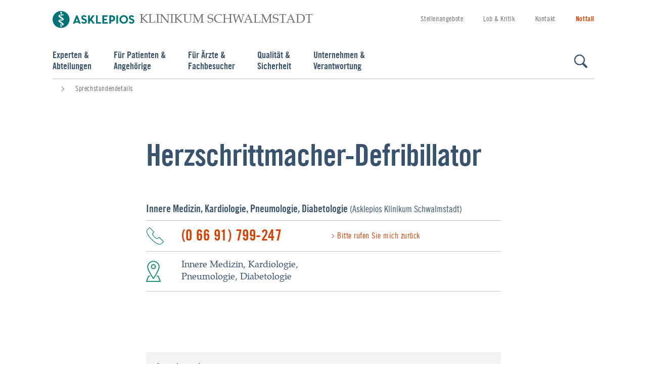

--- FILE ---
content_type: text/html;charset=UTF-8
request_url: https://www.asklepios.com/details/sprechstunde~coId=akschwalm-herzschrittmacher-028~
body_size: 10780
content:
<!DOCTYPE html>
<html xml:lang="de" lang="de" class="no-js">
    <head>
<meta charset="utf-8"/>
    <title>Herzschrittmacher-Defribillator</title>
<meta name="description" content=""/>
<meta name="keywords" content="Sprechstundendetails"/>
        <meta name="robots" content="index, follow">
<meta name="apple-mobile-web-app-capable" content="yes"/>
<meta name="format-detection" content="telephone=no"/>
<meta name="viewport" content="width=device-width, initial-scale=1"/>
<link rel="icon" href="/.resources/asklepios-theme/ccefa24/img/appicons/favicon.ico"/>
<link rel="shortcut icon" href="/.resources/asklepios-theme/ccefa24/img/appicons/favicon.ico" type="image/x-icon"/>
<link rel="apple-touch-icon-precomposed" sizes="57x57" href="/.resources/asklepios-theme/ccefa24/img/appicons/touch-icon-57-precomposed.png"/>
<link rel="apple-touch-icon-precomposed" sizes="72x72" href="/.resources/asklepios-theme/ccefa24/img/appicons/touch-icon-72-precomposed.png"/>
<link rel="apple-touch-icon" sizes="76x76" href="/.resources/asklepios-theme/ccefa24/img/appicons/touch-icon-76.png"/>
<link rel="apple-touch-icon-precomposed" sizes="114x114" href="/.resources/asklepios-theme/ccefa24/img/appicons/touch-icon-114-precomposed.png"/>
<link rel="apple-touch-icon" sizes="120x120" href="/.resources/asklepios-theme/ccefa24/img/appicons/touch-icon-120.png"/>
<link rel="apple-touch-icon-precomposed" sizes="144x144" href="/.resources/asklepios-theme/ccefa24/img/appicons/touch-icon-144-precomposed.png"/>
<link rel="apple-touch-icon" sizes="152x152" href="/.resources/asklepios-theme/ccefa24/img/appicons/touch-icon-152.png"/>
<meta name="application-name" content=""/>
<meta name="msapplication-TileImage" content="/.resources/asklepios-theme/ccefa24/img/appicons/favicon-144.png"/>
<meta name="msapplication-TileColor" content="#ffffff"/>
<meta name="msapplication-square70x70logo" content="/.resources/asklepios-theme/ccefa24/img/appicons/tile-tiny.png"/>
<meta name="msapplication-square150x150logo" content="/.resources/asklepios-theme/ccefa24/img/appicons/tile-square.png"/>
<meta name="msapplication-wide310x150logo" content="/.resources/asklepios-theme/ccefa24/img/appicons/tile-wide.png"/>
<meta name="msapplication-square310x310logo" content="/.resources/asklepios-theme/ccefa24/img/appicons/tile-large.png"/>
            <!--[if ! lte IE 9]><!-->
        <link rel="stylesheet" type="text/css" href="/.resources/asklepios-theme/ccefa24/css/styles.css" media="all"/>
        <!--<![endif]-->
            <!--[if ! lte IE 9]>
        <link rel="stylesheet" type="text/css" href="/.resources/asklepios-theme/ccefa24/css/universal.css" media="all"/>
        <![endif]-->


    <script src="/.resources/asklepios-theme/ccefa24/js/libs.js" ></script>
    <script src="/.resources/asklepios-theme/ccefa24/js/basic.js" ></script>
    <script src="/.resources/asklepios-theme/ccefa24/js/modules.js" async=""></script>


    <script>
      var idsite ='1';
      var _mtm = window._mtm = window._mtm || []; _mtm.push({'mtm.startTime': (new Date().getTime()), 'event': 'mtm.Start'});
      var d = document, g = d.createElement('script'), s = d.getElementsByTagName('script')[0]; g.async = true; g.src = 'https://piwik.asklepios.com/piwik/js/container_979Ymi0z.js'; s.parentNode.insertBefore(g, s);
    </script>


<meta name="google-site-verification" content="fM75cJ1382LOXCoDvcNG_gnlw1h5O88bCuYmYxLbK10"/>

        <script type="application/ld+json">{
  "@context" : "https://schema.org/",
  "@type" : "Service",
  "serviceType" : "Sprechstunde",
  "name" : "Herzschrittmacher-Defribillator",
  "provider" : {
    "@type" : "MedicalBusiness",
    "name" : "Innere Medizin, Kardiologie, Pneumologie, Diabetologie",
    "url" : "https://www.asklepios.com/schwalmstadt/experten/kardiologie/"
  },
  "hoursAvailable" : {
    "@type" : "OpeningHoursSpecification",
    "dayOfWeek" : "https://schema.org/Thursday",
    "opens" : "08:30:00",
    "closes" : "15:00:00"
  }
}</script>
    </head>
    <body>
    <div class="b-skiplinks">
        <ul class="linklist">
            <li>
                <a class="link" href="#main">Springe direkt zum Inhalt (Drücke Enter)</a>
            </li>
        </ul>
    </div>

        <div class="b-page">
<header class="b-page-header" role="banner">
    <div class="box">
    
<div class="b-logo is-default-img">
    <div class="box">
    <a class="logo__link" title="zur Startseite" href="/schwalmstadt/">  <div class="logo__icon-wrapper">
    <img class="logo__icon" src="/.resources/asklepios-theme/ccefa24/img/logo-asklepios.svg" alt="Asklepios-Logo" />
    <strong class="logo__name">Klinikum Schwalmstadt</strong>
  </div>
</a>
    </div>
</div>


<nav class="b-metanav" role="navigation">
    <div class="box">
        <ul class="navlist">
<li class="item ">
        <a class="link" title="Stellenangebote" href="/schwalmstadt/unternehmen/bewerber/stellenangebote/">Stellenangebote</a>

</li>
<li class="item ">
        <a class="link" title="Lob & Kritik" href="/schwalmstadt/qualitaet/lob/">Lob & Kritik</a>

</li>
<li class="item ">
        <a class="link" title="Kontakt" href="/schwalmstadt/unternehmen/klinik-und-kontakt/kontakt/">Kontakt</a>

</li>
                <li class="item nav-emergency">
    <a class="link" title="Notfall" href="/schwalmstadt/notfall/">                        Notfall
</a>
                </li>
        </ul>
    </div>
</nav>

    </div>
</header>


<div class="b-page-links js-nav-opener">
    <div class="controller">
        <button type="button" class="toggle"><span class="icon"></span>Navigation anzeigen</button>
    </div>
    <div class="box">
        <ul class="navlist">
        


<li class="btn">

        <a class="link" href="#2b8212a0-b9e1-41a7-a95f-cb36a65e1c88">Experten &amp; <span>Abteilungen</span></a>
</li>

        
        


<li class="btn">

        <a class="link" href="#e603ca80-6f10-498f-a3b3-5524a4da5817">Für Patienten &amp; <span>Angehörige</span></a>
</li>

        
        


<li class="btn">

        <a class="link" href="#d1d98afb-9670-446d-80a6-a786e8730516">Für Ärzte &amp; <span>Fachbesucher</span></a>
</li>

        
        


<li class="btn">

        <a class="link" href="#92a87c33-3ccf-4cbb-b663-1c32548c793a">Qualität &amp; <span>Sicherheit</span></a>
</li>

        
        


<li class="btn">

        <a class="link" href="#a393e575-4bf7-4543-aad3-2fa55c34b03e">Unternehmen &amp; <span>Verantwortung</span></a>
</li>

        
                <li class="btn search">
    <a class="link" title="Suche" href="/schwalmstadt/toolbox/suche/">                        Suche
</a>
                </li>
        </ul>
    </div>
</div>

<div class="b-menu-teaser is-edit-mode">
    <div class="menu-teaser__wrapper">
    </div>
</div>
    <main id="main" class="b-page-main" role="main" tabindex="-1">


    <nav class="b-breadcrumb" role="navigation" itemscope itemtype="http://schema.org/WebPage">
        <div class="box">
            <h2 class="heading">Sie befinden sich hier:</h2>
            <ol class="navlist" itemprop="breadcrumb" itemscope itemtype="http://schema.org/BreadcrumbList">
                    <li class="item" itemprop="itemListElement" itemscope itemtype="http://schema.org/ListItem">
                        <meta itemprop="position" content="1" />
                        <a class="link" href="https://www.asklepios.com/" itemscope itemtype="http://schema.org/Thing" itemprop="item">
                            <span class="inner" itemprop="name"></span>
                        </a>
                    </li>
                <li class="item" itemprop="itemListElement" itemscope itemtype="http://schema.org/ListItem">
                    <meta itemprop="position" content="2"/>
                    <a itemscope itemtype="http://schema.org/Thing" itemprop="item">
                        <meta href="https://www.asklepios.com/details/sprechstunde/"/>
                        <strong class="current" itemprop="name">Sprechstundendetails</strong>
                    </a>
                </li>
            </ol>
        </div>
    </nav>


<article class="b-article">


    <div class="article-slot">
        <div class="box">
            <div class="b-consultation-detail">
                <header class="header">
                    <h1>Herzschrittmacher-Defribillator</h1>
                </header>
                    <div class="additional-box">
                        <strong>
                                    <a class="link" href="/schwalmstadt/experten/kardiologie/">Innere Medizin, Kardiologie, Pneumologie, Diabetologie</a>

                            (Asklepios Klinikum Schwalmstadt)
                        </strong>
                    </div>
                <div class="consultation-meta">
                    <div class="box">
                            <div class="main-box">
                                <dl class="tel">
                                    <dt>Telefon</dt>
                                    <dd>
                                        <a href="tel:06691799247" rel="nofollow">(0 66 91) 799-247</a>
                                    </dd>
                                </dl>
                            </div>
                        <div class="additional-box">
                                <a class="link" href="#appointment-request-form">Bitte rufen Sie mich zurück</a>
                        </div>
                    </div>

                        <div class="box">
                                <div class="main-box">
                                    <dl class="address">
                                        <dt>Anschrift</dt>
                                        <dd>Innere Medizin, Kardiologie, Pneumologie, Diabetologie
                                            
                                            
                                        </dd>
                                    </dl>
                                </div>

                        </div>
                </div>
            </div>
        </div>
    </div>


        <div class="article-slot">
            <div class="box">
                <div class="b-contact-times is-standalone is-box-grey">
                    <div class="box">
                        <h3>Sprechstunden</h3>
                    <dl class="times">
                        <dt class="day">
                            <abbr title="Donnerstag">Do</abbr>
                        </dt>
                        <dd class="time-slots">
                            <span>
                                08.30 - 15.00 Uhr
                            </span>
                        </dd>
                    </dl>
                
            </div>
        </div>
    </div>
</div>

<div class="article-slot">
    <div class="box">
            <div class="section has-headline">
                <div class="box">
                    <section class="b-image-text ">
                        <div class="box">
                            <h4>Voranmeldung</h4>
                            <p>Voranmeldung erbeten</p>
                                <h4>Patientengruppe</h4>
                                <p>Alle Versicherte</p>
                        </div>
                    </section>
                </div>
            </div>
    </div>
</div>

    <div class="article-slot">
        <div class="box">
            <div class="b-consultation-detail">
                <section class="b-team-teaser-group has-headline" >
                    <h2 class="heading">Ihre Ansprechpartner</h2>
                    <div class="b-carousel  js-carousel is-1" data-pagination="" data-pagination-number="true" data-pagination-grouping="true" data-item-adjust="true" data-set-moving="true" data-break-points="{&quot;desktop&quot;:3, &quot;tablet&quot;:3, &quot;phablet&quot;:2, &quot;phone&quot;:1}">
                    <div class="carousel-controls">
                        <button class="carousel-prev" type="button" title="zurück">zurück</button>
                        <button class="carousel-next" type="button" title="vor">vor</button>
                    </div>
                    <div class="carousel-view">
                        <ul class="carousel-document">
        <li class="item js-item">
            <div class="box">
                <div class="b-team-teaser">
    <a class="link-box" href="/details/arztprofil~prId=5123~">                        <figure class="figure-box">
                                <div class="image-box">
                                    <img class="js-lazy" src="/.imaging/mte/asklepios/team/profiles/5123/photo/img_5123.jpg"  title="Dr. med. Elvan Akin (Rhythmologie / Elektrophysiologie)"  alt="Dr. med. Elvan Akin (Rhythmologie / Elektrophysiologie)"  data-sizes="auto" data-maxdpr="1.0" data-srcset="/.imaging/mte/asklepios/team/profiles/5123/photo/img_5123.jpg 170w"/>
                                </div>
                        </figure>
                        <div class="text-box">
                            <h3>Dr. med. Elvan Akin (Rhythmologie / Elektrophysiologie)</h3>
                            <p>Chefarzt</p>
                            <p>Rhythmologie/Elektrophysiologie</p>
                        </div>
</a>
                </div>
            </div>
        </li>
                        </ul>
                    </div>
                </div>
            </section>
            </div>
        </div>
    </div>


    <div class="article-slot">
        <div class="box">
            <form id="appointment-request-form" method="post" class="b-forms js-validate" enctype="multipart/form-data" action="/details/sprechstunde~ref=a8fa1dc1-0c3a-4b4e-8ae2-1d5947b07d4c~?coId=akschwalm-herzschrittmacher-028&lang=de">
                <header class="header">
                    <h2>Bitte um Rückruf</h2>
                    <p>Gerne rufen wir Sie zur Vereinbarung eines Termins zurück.</p>
                </header>
                <div class="main">
                    <div class="row">
                        <div class="box is-size-100">
                            <div class="field is-radio" role="group" aria-labelledby="ref-radio-group-inline">
                                <strong id="ref-radio-group-inline" class="group-label">Anrede *</strong>
                                <div class="group-inline">
                                    <label>
                                        <input type="radio" name="anrede" value="Frau" required="required">
                                        <span class="label">Frau</span>
                                    </label>
                                    <label>
                                        <input type="radio" name="anrede" value="Herr" required="required">
                                        <span class="label">Herr</span>
                                    </label>
                                </div>
                            </div>
                        </div>
                    </div>
                    <div class="row">
                        <div class="box is-size-50">
                            <div class="field is-text">
                                <label for="ref-first-name">Vorname *</label>
                                <input data-errormessage="Bitte geben Sie Ihren Vornamen an." id="ref-first-name" type="text" name="vorname" placeholder="Vorname" required="required">
                            </div>
                        </div>

                        <div class="box is-size-50">
                            <div class="field is-text">
                                <label for="ref-last-name">Nachname *</label>
                                <input data-errormessage="Bitte geben Sie Ihren Nachnamen an." id="ref-last-name" type="text" name="nachname" placeholder="Nachname" required="required">
                            </div>
                        </div>
                    </div>
                    <div class="row">
                        <div class="box is-size-50">
                            <div class="field is-text">
                                <label for="ref-tel">Telefonnummer *</label>
                                <input data-errormessage="Bitte geben Sie Ihre Telefonnummer an." id="ref-tel" type="text" name="telefon" placeholder="Telefonnummer" required="required">
                            </div>
                        </div>
                        <div class="box is-size-50">
                            <div class="field is-email">
                                <label for="ref-email">E-Mail <em>(optional)</em>
                                </label>
                                <input id="ref-email" type="email" name="email" placeholder="E-Mail (optional)">
                            </div>
                        </div>
                    </div>
                    <div class="row">
                        <div class="box is-size-100">
                            <div class="field is-textarea">
                                <label for="ref-additional">Anmerkungen <em>(optional)</em>
                                </label>
                                <textarea id="ref-additional" name="nachricht"></textarea>
                            </div>
                        </div>
                    </div>
                    <div class="row">
                        <div class="box is-size-100">
                            <div class="field is-select">
                                <label for="ref-select">Termin für Rückruf *</label>
                                <select data-errormessage="Bitte geben Sie einen Zeitrahmen an, in dem wir Sie zurückrufen dürfen." id="ref-select" name="rueckrufauswahl" required="required">
                                    <option disabled="disabled" selected="selected" value="">Bitte wählen ...</option>
                                            <option value="09.00 bis 10.00 Uhr">09.00 bis 10.00 Uhr</option>
                                            <option value="10.00 bis 11.00 Uhr">10.00 bis 11.00 Uhr</option>
                                            <option value="11.00 bis 12.00 Uhr">11.00 bis 12.00 Uhr</option>
                                            <option value="13.00 bis 14.00 Uhr">13.00 bis 14.00 Uhr</option>
                                            <option value="14.00 bis 15.00 Uhr">14.00 bis 15.00 Uhr</option>
                                </select>
                            </div>
                        </div>
                    </div>
                    <div class="row">
                        <div class="box is-size-100">
                            <div class="field is-checkbox" role="group" aria-labelledby="privacyPolicy">
                                <strong id="privacyPolicy" class="group-label">Datenschutz *</strong>
                                <div class="group-block">
                                    <label>
                                        <input type="checkbox" name="do_notification" value="true" required="required">
                                            <span class="label">Ich stimme den     <a class="link" href="/schwalmstadt/unternehmen/datenschutzerklaerung/">Datenschutzbestimmungen</a>
 zu.</span>
                                    </label>
                                </div>
                            </div>
                        </div>
                    </div>
                    <div class="row is-empty">
                        <div class="box is-size-100">
                            <div class="field is-text">
                                <label for="ref-text-input-honeypot">Honigtopf</label>
                                <input id="ref-text-input-honeypot" type="text" name="text-input-honeypot" placeholder="Platzhalter-Text" autocomplete="off">
                            </div>
                        </div>
                    </div>
                </div>
                <footer class="footer">
                    <button class="submit" type="submit">Rückruf anfordern</button>
                </footer>
            </form>
        </div>
    </div>
</article>
<section class="b-content-sharing">
    <div class="box">
        <h2 class="heading">Seite teilen:</h2>
        <div class="shariff" data-lang="de" data-services="[&quot;facebook&quot;,&quot;twitter&quot;]"></div>
    </div>
</section>


    </main>

<div class="b-doc-check-notification is-hidden">
    <form action="/doccheck/logout/" method="post">
        <input type="hidden" name="doc-check-ref" value="a8fa1dc1-0c3a-4b4e-8ae2-1d5947b07d4c"/>
        <input type="hidden" name="doc-check-slc" value="coId=akschwalm-herzschrittmacher-028"/>
        <button class="btn" type="submit">DocCheck ausloggen</button>
        <span class="login-success">Sie haben sich erfolgreich über DocCheck angemeldet.</span>
        <span class="logout-success">Sie haben sich erfolgreich abgemeldet.</span>
        <span class="logout">DocCheck ausloggen</span>
    </form>
</div>

<footer class="b-page-footer" role="contentinfo">
    
<section class="b-social-media-teaser">
    <div class="box">
        <div class="content">
            <div class="text-box">
                <div class="inner">
                    <h2 class="heading">Auf dem Laufenden bleiben</h2>
                </div>
            </div>
            <ul class="container">
                    <li class="item">
                        <a href="http://www.facebook.com/asklepioskliniken" target="_blank" class="facebook" title="Facebook">
                            <span class="link-icon"></span>
                            <span class="link-text">Facebook</span>
                        </a>
                    </li>
                    <li class="item">
                        <a href="https://twitter.com/asklepiosgruppe " target="_blank" class="twitter" title="X">
                            <span class="link-icon"></span>
                            <span class="link-text">X</span>
                        </a>
                    </li>
                    <li class="item">
                        <a href="http://www.youtube.com/asklepioskliniken" target="_blank" class="youtube" title="Youtube">
                            <span class="link-icon"></span>
                            <span class="link-text">Youtube</span>
                        </a>
                    </li>
            </ul>
        </div>
    </div>
</section>
<section  class="b-site-info">
    <div class="nav">
        <div class="box">
            <h2>Asklepios Seiteninformationen</h2>
            <ul class="navlist">

<li class="btn" data-track-content data-content-name="Footer">
    <a class="link" title="Impressum" href="/schwalmstadt/unternehmen/impressum/" data-content-target  data-content-piece="Impressum">Impressum</a>
</li>

<li class="btn" data-track-content data-content-name="Footer">
    <a class="link" title="Datenschutz" href="/schwalmstadt/unternehmen/datenschutzerklaerung/" data-content-target  data-content-piece="Datenschutz">Datenschutz</a>
</li>

<li class="btn" data-track-content data-content-name="Footer">
    <a class="link" title="Nutzungsbedingungen" href="/schwalmstadt/unternehmen/nutzung/" data-content-target  data-content-piece="Nutzungsbedingungen">Nutzungsbedingungen</a>
</li>

<li class="btn" data-track-content data-content-name="Footer">
    <a class="link" title="Barrierefreiheit" target="_blank" href="https://www.asklepios.com/konzern/barrierefreiheitserklaerung" data-content-target  data-content-piece="Barrierefreiheit">Barrierefreiheit</a>
</li>

<li class="btn" data-track-content data-content-name="Footer">
    <a class="link" title="Barriere melden" target="_blank" href="https://www.asklepios.com/konzern/barrierefreiheitserklaerung/barriere-melden" data-content-target  data-content-piece="Barriere melden">Barriere melden</a>
</li>
                <li class="btn " data-track-content data-content-name="Footer">
                    <a data-content-target data-content-piece="Cookie Einstellungen" href="#" data-js-atom="show-cookie-overlay-link">Cookie Einstellungen</a>
                </li>
            </ul>
        </div>
    </div>
    <div class="copyright">
        <b>&copy; Asklepios Kliniken GmbH &amp; Co. KGaA 2026</b>
    </div>
</section>
</footer>

</div>

<div class="b-scroll-top js-top">
    <button type="button" title="nach oben">Zum Seitenanfang</button>
</div>


<div class="b-overlay-nav" aria-role="dialog" aria-labelledby="primary-nav-label">
    <div class="box">
        <nav class="b-page-nav js-tabtree-section" role="navigation" data-set-focus="true">
            <div class="controller">

<div class="b-logo is-default-img">
    <div class="box">
    <a class="logo__link" title="zur Startseite" href="/schwalmstadt/">  <div class="logo__icon-wrapper">
    <img class="logo__icon" src="/.resources/asklepios-theme/ccefa24/img/logo-asklepios.svg" alt="Asklepios-Logo" />
    <strong class="logo__name">Klinikum Schwalmstadt</strong>
  </div>
</a>
    </div>
</div>

                <button type="button" class="back">
                    <span class="icon"></span>Zurück</button>
                <button type="button" class="toggle">
                    <span class="icon"></span>Navigation anzeigen</button>
            </div>
            <div class="box">
                <div class="primary-nav">
                    <h2 id="primary-nav-label">Hauptnavigation</h2>
                    <ul class="navlist">
                            <li class="btn">
                                <a class="link" href="#2b8212a0-b9e1-41a7-a95f-cb36a65e1c88">Experten & <span>Abteilungen</span></a>
                            </li>
                            <li class="btn">
                                <a class="link" href="#e603ca80-6f10-498f-a3b3-5524a4da5817">Für Patienten & <span>Angehörige</span></a>
                            </li>
                            <li class="btn">
                                <a class="link" href="#d1d98afb-9670-446d-80a6-a786e8730516">Für Ärzte & <span>Fachbesucher</span></a>
                            </li>
                            <li class="btn">
                                <a class="link" href="#92a87c33-3ccf-4cbb-b663-1c32548c793a">Qualität & <span>Sicherheit</span></a>
                            </li>
                            <li class="btn">
                                <a class="link" href="#a393e575-4bf7-4543-aad3-2fa55c34b03e">Unternehmen & <span>Verantwortung</span></a>
                            </li>
                            <li class="btn search">
    <a class="link" title="Suche" href="/schwalmstadt/toolbox/suche/">                                    Suche
</a>
                            </li>
                    </ul>
                        <ul class="navlist is-site-info">
                                <li class="btn nav-emergency">
    <a class="link" title="Notfall" href="/schwalmstadt/notfall/">                                        Notfall
</a>
                                </li>
                                <li class="btn">
                                        <a class="link" title="Stellenangebote" href="/schwalmstadt/unternehmen/bewerber/stellenangebote/">Stellenangebote</a>

                                </li>
                                <li class="btn">
                                        <a class="link" title="Lob & Kritik" href="/schwalmstadt/qualitaet/lob/">Lob & Kritik</a>

                                </li>
                                <li class="btn">
                                        <a class="link" title="Kontakt" href="/schwalmstadt/unternehmen/klinik-und-kontakt/kontakt/">Kontakt</a>

                                </li>
                                <li class="btn">
                                        <a class="link" title="Impressum" href="/schwalmstadt/unternehmen/impressum/">Impressum</a>

                                </li>
                                <li class="btn">
                                        <a class="link" title="Datenschutz" href="/schwalmstadt/unternehmen/datenschutzerklaerung/">Datenschutz</a>

                                </li>
                                <li class="btn">
                                        <a class="link" title="Nutzungsbedingungen" href="/schwalmstadt/unternehmen/nutzung/">Nutzungsbedingungen</a>

                                </li>
                                <li class="btn">
                                        <a class="link" title="Barrierefreiheit" target="_blank" href="https://www.asklepios.com/konzern/barrierefreiheitserklaerung">Barrierefreiheit</a>

                                </li>
                                <li class="btn">
                                        <a class="link" title="Barriere melden" target="_blank" href="https://www.asklepios.com/konzern/barrierefreiheitserklaerung/barriere-melden">Barriere melden</a>

                                </li>
                                <li class="btn is-active">
                                    <a class="link" data-content-piece="Cookie Einstellungen" href="#" data-js-atom="show-cookie-overlay-link">Cookie Einstellungen</a>
                                </li>
                        </ul>
                </div>
                    <div class="menu-group" style="display: block;">
                        <div class="menu-wrapper">
                                <div class="menu" id="2b8212a0-b9e1-41a7-a95f-cb36a65e1c88">
                                    <div class="box">
                                        <ul class="menu-item is-overview ">
                                            <li class="item-sub">
                                                <div class="title">
                                                    <div class="btn-sub">
    <a class="link-sub" title="Experten & \Abteilungen" href="/schwalmstadt/experten/"><span class="inner">Zur Übersicht: Experten & Abteilungen</span></a>

                                                    </div>
                                                </div>
                                            </li>
                                        </ul>

<ul class="menu-item">
    <li class="item-sub">
        <div class="title">
            <div class="btn-sub">
    <a class="link-sub" title="Abteilungen" href="/schwalmstadt/experten/abteilungen/"><span class="inner">Abteilungen</span></a>
            </div>
        </div>

    <div class="level-3">
        <div class="box">
            <ul class="linklist">
                <li class="item-level-3 is-overview">
    <a class="link-level-3" title="Abteilungen" href="/schwalmstadt/experten/abteilungen/">                        <span class="inner">Zur Übersicht: Abteilungen</span>
</a>
                </li>
                    <li class="item-level-3">
    <a class="link-level-3" title="Allgemein- und Viszeralchirurgie" href="/schwalmstadt/experten/allgemeinchirurgie/">                            <span class="inner">Allgemein- und Viszeralchirurgie</span>
</a>
                    </li>
                    <li class="item-level-3">
    <a class="link-level-3" title="Anästhesie, Intensiv- und Notfallmedizin" href="/schwalmstadt/experten/anaesthesie/">                            <span class="inner">Anästhesie, Intensiv- und Notfallmedizin</span>
</a>
                    </li>
                    <li class="item-level-3">
    <a class="link-level-3" title="Frauenklinik: Geburtshilfe" href="/schwalmstadt/experten/geburtshilfe/">                            <span class="inner">Frauenklinik: Geburtshilfe</span>
</a>
                    </li>
                    <li class="item-level-3">
    <a class="link-level-3" title="Frauenklinik: Gynäkologie" href="/schwalmstadt/experten/gynaekologie/">                            <span class="inner">Frauenklinik: Gynäkologie</span>
</a>
                    </li>
                    <li class="item-level-3">
    <a class="link-level-3" title="Gefäßchirurgie" href="/schwalmstadt/experten/gefaesschirurgie/">                            <span class="inner">Gefäßchirurgie</span>
</a>
                    </li>
                    <li class="item-level-3">
    <a class="link-level-3" title="Gastroenterologie" href="/schwalmstadt/experten/gastroenterologie/">                            <span class="inner">Gastroenterologie</span>
</a>
                    </li>
                    <li class="item-level-3">
    <a class="link-level-3" title="Geriatrie" href="/schwalmstadt/experten/geriatrie/">                            <span class="inner">Geriatrie</span>
</a>
                    </li>
                    <li class="item-level-3">
    <a class="link-level-3" title="Krankenhaushygiene" href="/schwalmstadt/experten/hygiene/">                            <span class="inner">Krankenhaushygiene</span>
</a>
                    </li>
                    <li class="item-level-3">
    <a class="link-level-3" title="Innere Medizin" href="/schwalmstadt/experten/kardiologie/">                            <span class="inner">Innere Medizin</span>
</a>
                    </li>
                    <li class="item-level-3">
    <a class="link-level-3" title="Interdisziplinäre Intensivmedizin und Intermediate Care" href="/schwalmstadt/experten/intensivstation/">                            <span class="inner">Interdisziplinäre Intensivmedizin und Intermediate Care</span>
</a>
                    </li>
                    <li class="item-level-3">
    <a class="link-level-3" title="Radiologie Hessen" href="/schwalmstadt/experten/radiologie/">                            <span class="inner">Radiologie Hessen</span>
</a>
                    </li>
                    <li class="item-level-3">
    <a class="link-level-3" title="Neurologie" href="/schwalmstadt/experten/Neurologie/">                            <span class="inner">Neurologie</span>
</a>
                    </li>
                    <li class="item-level-3">
    <a class="link-level-3" title="Unfallchirurgie und Orthopädie" href="/schwalmstadt/experten/unfallchirurgie-und-orthopaedie/">                            <span class="inner">Unfallchirurgie und Orthopädie</span>
</a>
                    </li>
                    <li class="item-level-3">
    <a class="link-level-3" title="Zentrale Notaufnahme/Notaufnahmestation" href="/schwalmstadt/experten/zna/">                            <span class="inner">Zentrale Notaufnahme/Notaufnahmestation</span>
</a>
                    </li>
            </ul>
        </div>
    </div>

    </li>
</ul>


<ul class="menu-item">
    <li class="item-sub">
        <div class="title">
            <div class="btn-sub">
    <a class="link-sub" title="Interdisziplinäre Zentren" href="/schwalmstadt/experten/zentren/"><span class="inner">Interdisziplinäre Zentren</span></a>
            </div>
        </div>

    <div class="level-3">
        <div class="box">
            <ul class="linklist">
                <li class="item-level-3 is-overview">
    <a class="link-level-3" title="Interdisziplinäre Zentren" href="/schwalmstadt/experten/zentren/">                        <span class="inner">Zur Übersicht: Interdisziplinäre Zentren</span>
</a>
                </li>
                    <li class="item-level-3">
    <a class="link-level-3" title="Asklepios Gesundheitszentrum Schwalmstadt (Zum Gesundheitszentrum wechseln)" href="/agz-schwalmstadt/">                            <span class="inner">Asklepios Gesundheitszentrum Schwalmstadt (Zum Gesundheitszentrum wechseln)</span>
</a>
                    </li>
                    <li class="item-level-3">
    <a class="link-level-3" href="">                            <span class="inner"></span>
</a>
                    </li>
                    <li class="item-level-3">
    <a class="link-level-3" title="Herz- und Gefäßzentrum Nordhessen" href="/schwalmstadt/experten/herz-gefaesszentrum-nordhessen/">                            <span class="inner">Herz- und Gefäßzentrum Nordhessen</span>
</a>
                    </li>
                    <li class="item-level-3">
    <a class="link-level-3" title="Endoprothetikzentrum" href="/schwalmstadt/experten/unfallchirurgie-und-orthopaedie/endoprothetik/">                            <span class="inner">Endoprothetikzentrum</span>
</a>
                    </li>
                    <li class="item-level-3">
    <a class="link-level-3" title="Zertifiziertes lokales Zentrum" href="/schwalmstadt/experten/unfallchirurgie-und-orthopaedie/zertifiziertes-lokales-traumazentrum/">                            <span class="inner">Zertifiziertes lokales Zentrum</span>
</a>
                    </li>
            </ul>
        </div>
    </div>

    </li>
</ul>


<ul class="menu-item">
    <li class="item-sub">
        <div class="title">
            <div class="btn-sub">
    <a class="link-sub" title="Sprechstunden & Ambulanzen" href="/schwalmstadt/patienten/anmeldung/sprechstunden/"><span class="inner">Sprechstunden & Ambulanzen</span></a>
            </div>
        </div>

    <div class="level-3">
        <div class="box">
            <ul class="linklist">
                <li class="item-level-3 is-overview">
    <a class="link-level-3" title="Sprechstunden & Ambulanzen" href="/schwalmstadt/patienten/anmeldung/sprechstunden/">                        <span class="inner">Zur Übersicht: Sprechstunden & Ambulanzen</span>
</a>
                </li>
                    <li class="item-level-3">
    <a class="link-level-3" title="alle Sprechstunden" href="/schwalmstadt/patienten/anmeldung/sprechstunden/">                            <span class="inner">alle Sprechstunden</span>
</a>
                    </li>
                    <li class="item-level-3">
    <a class="link-level-3" title="AGZ - Asklepios Gesundheitszentrum" href="/agz-schwalmstadt/">                            <span class="inner">AGZ - Asklepios Gesundheitszentrum</span>
</a>
                    </li>
                    <li class="item-level-3">
    <a class="link-level-3" href="">                            <span class="inner"></span>
</a>
                    </li>
                    <li class="item-level-3">
    <a class="link-level-3" title="Herz- und Gefäßzentrum Schwalmstadt" target="_blank" href="http://www.hgz-nordhessen.de/">                            <span class="inner">Herz- und Gefäßzentrum Schwalmstadt</span>
</a>
                    </li>
            </ul>
        </div>
    </div>

    </li>
</ul>


<ul class="menu-item">
    <li class="item-sub">
        <div class="title">
            <div class="btn-sub">
    <a class="link-sub" title="Experten" href="/schwalmstadt/experten/experten/"><span class="inner">Experten</span></a>
            </div>
        </div>

    <div class="level-3">
        <div class="box">
            <ul class="linklist">
                <li class="item-level-3 is-overview">
    <a class="link-level-3" title="Experten" href="/schwalmstadt/experten/experten/">                        <span class="inner">Zur Übersicht: Experten</span>
</a>
                </li>
                    <li class="item-level-3">
    <a class="link-level-3" title="Ärztefinder" href="/schwalmstadt/experten/aerztesuche/">                            <span class="inner">Ärztefinder</span>
</a>
                    </li>
                    <li class="item-level-3">
    <a class="link-level-3" title="Pflegeexperten" href="/schwalmstadt/experten/pflege-experten/">                            <span class="inner">Pflegeexperten</span>
</a>
                    </li>
            </ul>
        </div>
    </div>

    </li>
</ul>

                                    </div>
                                </div>
                                <div class="menu" id="e603ca80-6f10-498f-a3b3-5524a4da5817">
                                    <div class="box">
                                        <ul class="menu-item is-overview ">
                                            <li class="item-sub">
                                                <div class="title">
                                                    <div class="btn-sub">
    <a class="link-sub" title="Für Patienten & \Angehörige" href="/schwalmstadt/patienten/"><span class="inner">Zur Übersicht: Für Patienten & Angehörige</span></a>

                                                    </div>
                                                </div>
                                            </li>
                                        </ul>

<ul class="menu-item">
    <li class="item-sub">
        <div class="title">
            <div class="btn-sub">
    <a class="link-sub" title="Anmeldung & Aufnahme" href="/schwalmstadt/patienten/anmeldung/"><span class="inner">Anmeldung & Aufnahme</span></a>
            </div>
        </div>

    <div class="level-3">
        <div class="box">
            <ul class="linklist">
                <li class="item-level-3 is-overview">
    <a class="link-level-3" title="Anmeldung & Aufnahme" href="/schwalmstadt/patienten/anmeldung/">                        <span class="inner">Zur Übersicht: Anmeldung & Aufnahme</span>
</a>
                </li>
                    <li class="item-level-3">
    <a class="link-level-3" title="Sprechstunden" href="/schwalmstadt/patienten/anmeldung/sprechstunden/">                            <span class="inner">Sprechstunden</span>
</a>
                    </li>
                    <li class="item-level-3">
    <a class="link-level-3" title="Ihre Aufnahme bei uns" href="/schwalmstadt/patienten/anmeldung/aufnahme/">                            <span class="inner">Ihre Aufnahme bei uns</span>
</a>
                    </li>
                    <li class="item-level-3">
    <a class="link-level-3" title="Zuzahlung & Kostenübernahme" href="/schwalmstadt/patienten/anmeldung/zuzahlung/">                            <span class="inner">Zuzahlung & Kostenübernahme</span>
</a>
                    </li>
                    <li class="item-level-3">
    <a class="link-level-3" title="Aufenthalt vorbereiten" href="/schwalmstadt/patienten/anmeldung/aufenthalt-vorbereiten/">                            <span class="inner">Aufenthalt vorbereiten</span>
</a>
                    </li>
            </ul>
        </div>
    </div>

    </li>
</ul>


<ul class="menu-item">
    <li class="item-sub">
        <div class="title">
            <div class="btn-sub">
    <a class="link-sub" title="Während des Aufenthalts" href="/schwalmstadt/patienten/waehrend-aufenthalt/"><span class="inner">Während des Aufenthalts</span></a>
            </div>
        </div>

    <div class="level-3">
        <div class="box">
            <ul class="linklist">
                <li class="item-level-3 is-overview">
    <a class="link-level-3" title="Während des Aufenthalts" href="/schwalmstadt/patienten/waehrend-aufenthalt/">                        <span class="inner">Zur Übersicht: Während des Aufenthalts</span>
</a>
                </li>
                    <li class="item-level-3">
    <a class="link-level-3" title="Begleitpersonen" href="/schwalmstadt/patienten/waehrend-aufenthalt/begleitpersonen/">                            <span class="inner">Begleitpersonen</span>
</a>
                    </li>
                    <li class="item-level-3">
    <a class="link-level-3" title="Besucher" href="/schwalmstadt/patienten/waehrend-aufenthalt/besucher/">                            <span class="inner">Besucher</span>
</a>
                    </li>
                    <li class="item-level-3">
    <a class="link-level-3" title="Ihr Zimmer" href="/schwalmstadt/patienten/waehrend-aufenthalt/zimmer/">                            <span class="inner">Ihr Zimmer</span>
</a>
                    </li>
                    <li class="item-level-3">
    <a class="link-level-3" title="Seelsorge" href="/schwalmstadt/patienten/waehrend-aufenthalt/seelsorge/">                            <span class="inner">Seelsorge</span>
</a>
                    </li>
                    <li class="item-level-3">
    <a class="link-level-3" title="Speiseplan" href="/schwalmstadt/patienten/waehrend-aufenthalt/speiseplan/">                            <span class="inner">Speiseplan</span>
</a>
                    </li>
                    <li class="item-level-3">
    <a class="link-level-3" title="Pflege" href="/schwalmstadt/patienten/waehrend-aufenthalt/pflege/">                            <span class="inner">Pflege</span>
</a>
                    </li>
                    <li class="item-level-3">
    <a class="link-level-3" title="Wahlleistungen & Komfort" href="/schwalmstadt/patienten/waehrend-aufenthalt/wahlleistungen/">                            <span class="inner">Wahlleistungen & Komfort</span>
</a>
                    </li>
                    <li class="item-level-3">
    <a class="link-level-3" title="Patientenfürsprecher" href="/schwalmstadt/patienten/waehrend-aufenthalt/patientenfuersprecher/">                            <span class="inner">Patientenfürsprecher</span>
</a>
                    </li>
                    <li class="item-level-3">
    <a class="link-level-3" title="Wissenswertes" href="/schwalmstadt/patienten/waehrend-aufenthalt/wissenswert/">                            <span class="inner">Wissenswertes</span>
</a>
                    </li>
            </ul>
        </div>
    </div>

    </li>
</ul>


<ul class="menu-item">
    <li class="item-sub">
        <div class="title">
            <div class="btn-sub">
    <a class="link-sub" title="Nach dem Aufenthalt" href="/schwalmstadt/patienten/nach-aufenthalt/"><span class="inner">Nach dem Aufenthalt</span></a>
            </div>
        </div>

    <div class="level-3">
        <div class="box">
            <ul class="linklist">
                <li class="item-level-3 is-overview">
    <a class="link-level-3" title="Nach dem Aufenthalt" href="/schwalmstadt/patienten/nach-aufenthalt/">                        <span class="inner">Zur Übersicht: Nach dem Aufenthalt</span>
</a>
                </li>
                    <li class="item-level-3">
    <a class="link-level-3" title="Entlassung" href="/schwalmstadt/patienten/nach-aufenthalt/entlassung/">                            <span class="inner">Entlassung</span>
</a>
                    </li>
                    <li class="item-level-3">
    <a class="link-level-3" title="Reha & Anschlussheilbehandlung" href="/schwalmstadt/patienten/nach-aufenthalt/reha/">                            <span class="inner">Reha & Anschlussheilbehandlung</span>
</a>
                    </li>
                    <li class="item-level-3">
    <a class="link-level-3" title="Lob & Kritik" href="/schwalmstadt/patienten/nach-aufenthalt/lob-und-kritik/">                            <span class="inner">Lob & Kritik</span>
</a>
                    </li>
                    <li class="item-level-3">
    <a class="link-level-3" title="Sozialdienst" href="/schwalmstadt/patienten/nach-aufenthalt/sozialdienst/">                            <span class="inner">Sozialdienst</span>
</a>
                    </li>
            </ul>
        </div>
    </div>

    </li>
</ul>


<ul class="menu-item">
    <li class="item-sub">
        <div class="title">
            <div class="btn-sub">
    <a class="link-sub" title="Information & Beratung" href="/schwalmstadt/patienten/info-beratung/"><span class="inner">Information & Beratung</span></a>
            </div>
        </div>

    <div class="level-3">
        <div class="box">
            <ul class="linklist">
                <li class="item-level-3 is-overview">
    <a class="link-level-3" title="Information & Beratung" href="/schwalmstadt/patienten/info-beratung/">                        <span class="inner">Zur Übersicht: Information & Beratung</span>
</a>
                </li>
                    <li class="item-level-3">
    <a class="link-level-3" title="Angehörigenschule" href="/schwalmstadt/patienten/info-beratung/angehoerigenschule/">                            <span class="inner">Angehörigenschule</span>
</a>
                    </li>
                    <li class="item-level-3">
    <a class="link-level-3" title="Veranstaltungen" href="/schwalmstadt/patienten/info-beratung/veranstaltung/">                            <span class="inner">Veranstaltungen</span>
</a>
                    </li>
                    <li class="item-level-3">
    <a class="link-level-3" title="Health TV im Livestream" href="/schwalmstadt/patienten/info-beratung/health-tv/">                            <span class="inner">Health TV im Livestream</span>
</a>
                    </li>
            </ul>
        </div>
    </div>

    </li>
</ul>


<ul class="menu-item">
    <li class="item-sub">
        <div class="title">
            <div class="btn-sub">
    <a class="link-sub" title="Online-Grußkarte senden" href="/schwalmstadt/grusskarten-formular/"><span class="inner">Online-Grußkarte senden</span></a>
            </div>
        </div>


    </li>
</ul>

                                    </div>
                                </div>
                                <div class="menu" id="d1d98afb-9670-446d-80a6-a786e8730516">
                                    <div class="box">
                                        <ul class="menu-item is-overview ">
                                            <li class="item-sub">
                                                <div class="title">
                                                    <div class="btn-sub">
    <a class="link-sub" title="Für Ärzte & \Fachbesucher" href="/schwalmstadt/aerzte/"><span class="inner">Zur Übersicht: Für Ärzte & Fachbesucher</span></a>

                                                    </div>
                                                </div>
                                            </li>
                                        </ul>

<ul class="menu-item">
    <li class="item-sub">
        <div class="title">
            <div class="btn-sub">
    <a class="link-sub" title="Fortbildung" href="/schwalmstadt/aerzte/fortbildung/"><span class="inner">Fortbildung</span></a>
            </div>
        </div>

    <div class="level-3">
        <div class="box">
            <ul class="linklist">
                <li class="item-level-3 is-overview">
    <a class="link-level-3" title="Fortbildung" href="/schwalmstadt/aerzte/fortbildung/">                        <span class="inner">Zur Übersicht: Fortbildung</span>
</a>
                </li>
                    <li class="item-level-3">
    <a class="link-level-3" title="Fortbildungsveranstaltungen" href="/schwalmstadt/aerzte/fortbildung/fachveranstaltungen/">                            <span class="inner">Fortbildungsveranstaltungen</span>
</a>
                    </li>
                    <li class="item-level-3">
    <a class="link-level-3" title="medtropole Magazin" href="">                            <span class="inner">medtropole Magazin</span>
</a>
                    </li>
                    <li class="item-level-3">
    <a class="link-level-3" title="Zusatzweiterbildung Rettungsmedizin/Notfallmedizin" href="/schwalmstadt/aerzte/fortbildung/zusatzweiterbildung-rettungsmedizin/">                            <span class="inner">Zusatzweiterbildung Rettungsmedizin/Notfallmedizin</span>
</a>
                    </li>
            </ul>
        </div>
    </div>

    </li>
</ul>


<ul class="menu-item">
    <li class="item-sub">
        <div class="title">
            <div class="btn-sub">
    <a class="link-sub" title="Beruf & Karriere" href="/schwalmstadt/aerzte/beruf/"><span class="inner">Beruf & Karriere</span></a>
            </div>
        </div>


    </li>
</ul>

                                    </div>
                                </div>
                                <div class="menu" id="92a87c33-3ccf-4cbb-b663-1c32548c793a">
                                    <div class="box">
                                        <ul class="menu-item is-overview ">
                                            <li class="item-sub">
                                                <div class="title">
                                                    <div class="btn-sub">
    <a class="link-sub" title="Qualität & \Sicherheit" href="/schwalmstadt/qualitaet/"><span class="inner">Zur Übersicht: Qualität & Sicherheit</span></a>

                                                    </div>
                                                </div>
                                            </li>
                                        </ul>

<ul class="menu-item">
    <li class="item-sub">
        <div class="title">
            <div class="btn-sub">
    <a class="link-sub" title="Patientensicherheit" href="/schwalmstadt/qualitaet/sicherheit-uebersicht/"><span class="inner">Patientensicherheit</span></a>
            </div>
        </div>

    <div class="level-3">
        <div class="box">
            <ul class="linklist">
                <li class="item-level-3 is-overview">
    <a class="link-level-3" title="Patientensicherheit" href="/schwalmstadt/qualitaet/sicherheit-uebersicht/">                        <span class="inner">Zur Übersicht: Patientensicherheit</span>
</a>
                </li>
                    <li class="item-level-3">
    <a class="link-level-3" title="Patientensicherheit" href="/schwalmstadt/qualitaet/sicherheit-uebersicht/programm-sicherheit/">                            <span class="inner">Patientensicherheit</span>
</a>
                    </li>
                    <li class="item-level-3">
    <a class="link-level-3" title="Aktion saubere Hände" href="/schwalmstadt/qualitaet/sicherheit-uebersicht/aktion-saubere-haende/">                            <span class="inner">Aktion saubere Hände</span>
</a>
                    </li>
            </ul>
        </div>
    </div>

    </li>
</ul>


<ul class="menu-item">
    <li class="item-sub">
        <div class="title">
            <div class="btn-sub">
    <a class="link-sub" title="Qualitätsmanagement" href="/schwalmstadt/qualitaet/qualitaetsmanagement/"><span class="inner">Qualitätsmanagement</span></a>
            </div>
        </div>

    <div class="level-3">
        <div class="box">
            <ul class="linklist">
                <li class="item-level-3 is-overview">
    <a class="link-level-3" title="Qualitätsmanagement" href="/schwalmstadt/qualitaet/qualitaetsmanagement/">                        <span class="inner">Zur Übersicht: Qualitätsmanagement</span>
</a>
                </li>
                    <li class="item-level-3">
    <a class="link-level-3" title="Qualitätsmanagement" href="/schwalmstadt/qualitaet/qualitaetsmanagement/qualitaetsmanagement/">                            <span class="inner">Qualitätsmanagement</span>
</a>
                    </li>
                    <li class="item-level-3">
    <a class="link-level-3" title="Auszeichnungen und Zertifizierungen" href="/schwalmstadt/qualitaet/qualitaetsmanagement/auszeichnungen-zertifizierungen/">                            <span class="inner">Auszeichnungen und Zertifizierungen</span>
</a>
                    </li>
                    <li class="item-level-3">
    <a class="link-level-3" title="Qualitätsbericht" href="/schwalmstadt/qualitaet/qualitaetsmanagement/qualitaetsbericht/">                            <span class="inner">Qualitätsbericht</span>
</a>
                    </li>
            </ul>
        </div>
    </div>

    </li>
</ul>


<ul class="menu-item">
    <li class="item-sub">
        <div class="title">
            <div class="btn-sub">
    <a class="link-sub" title="Lob & Kritik" href="/schwalmstadt/qualitaet/lob/"><span class="inner">Lob & Kritik</span></a>
            </div>
        </div>


    </li>
</ul>

                                    </div>
                                </div>
                                <div class="menu" id="a393e575-4bf7-4543-aad3-2fa55c34b03e">
                                    <div class="box">
                                        <ul class="menu-item is-overview ">
                                            <li class="item-sub">
                                                <div class="title">
                                                    <div class="btn-sub">
    <a class="link-sub" title="Unternehmen & \Verantwortung" href="/schwalmstadt/unternehmen/"><span class="inner">Zur Übersicht: Unternehmen & Verantwortung</span></a>

                                                    </div>
                                                </div>
                                            </li>
                                        </ul>

<ul class="menu-item">
    <li class="item-sub">
        <div class="title">
            <div class="btn-sub">
    <a class="link-sub" title="Aktuelles" href="/schwalmstadt/unternehmen/aktuell/"><span class="inner">Aktuelles</span></a>
            </div>
        </div>

    <div class="level-3">
        <div class="box">
            <ul class="linklist">
                <li class="item-level-3 is-overview">
    <a class="link-level-3" title="Aktuelles" href="/schwalmstadt/unternehmen/aktuell/">                        <span class="inner">Zur Übersicht: Aktuelles</span>
</a>
                </li>
                    <li class="item-level-3">
    <a class="link-level-3" title="Aktuelle Meldungen" href="/schwalmstadt/unternehmen/aktuell/Meldungen/">                            <span class="inner">Aktuelle Meldungen</span>
</a>
                    </li>
                    <li class="item-level-3">
    <a class="link-level-3" title="Veranstaltungen" href="/schwalmstadt/unternehmen/aktuell/veranstaltungen/">                            <span class="inner">Veranstaltungen</span>
</a>
                    </li>
            </ul>
        </div>
    </div>

    </li>
</ul>


<ul class="menu-item">
    <li class="item-sub">
        <div class="title">
            <div class="btn-sub">
    <a class="link-sub" title="Soziale Verantwortung" href="/schwalmstadt/unternehmen/soziale-verantwortung/"><span class="inner">Soziale Verantwortung</span></a>
            </div>
        </div>

    <div class="level-3">
        <div class="box">
            <ul class="linklist">
                <li class="item-level-3 is-overview">
    <a class="link-level-3" title="Soziale Verantwortung" href="/schwalmstadt/unternehmen/soziale-verantwortung/">                        <span class="inner">Zur Übersicht: Soziale Verantwortung</span>
</a>
                </li>
                    <li class="item-level-3">
    <a class="link-level-3" title="Prävention für Schüler" href="/schwalmstadt/unternehmen/soziale-verantwortung/praevention-fuer-schueler/">                            <span class="inner">Prävention für Schüler</span>
</a>
                    </li>
                    <li class="item-level-3">
    <a class="link-level-3" title="Hilfsprojekte & Mitarbeiterengagement" href="/schwalmstadt/unternehmen/soziale-verantwortung/detailseite-verantwortung/">                            <span class="inner">Hilfsprojekte & Mitarbeiterengagement</span>
</a>
                    </li>
                    <li class="item-level-3">
    <a class="link-level-3" title="Soziale Verantwortung im Asklepios Konzern" href="/schwalmstadt/unternehmen/soziale-verantwortung/soziale-verantwortung-im-asklepios-konzern/">                            <span class="inner">Soziale Verantwortung im Asklepios Konzern</span>
</a>
                    </li>
            </ul>
        </div>
    </div>

    </li>
</ul>


<ul class="menu-item">
    <li class="item-sub">
        <div class="title">
            <div class="btn-sub">
    <a class="link-sub" title="Arbeiten bei Asklepios" href="/schwalmstadt/unternehmen/bewerber/"><span class="inner">Arbeiten bei Asklepios</span></a>
            </div>
        </div>

    <div class="level-3">
        <div class="box">
            <ul class="linklist">
                <li class="item-level-3 is-overview">
    <a class="link-level-3" title="Arbeiten bei Asklepios" href="/schwalmstadt/unternehmen/bewerber/">                        <span class="inner">Zur Übersicht: Arbeiten bei Asklepios</span>
</a>
                </li>
                    <li class="item-level-3">
    <a class="link-level-3" title="Stellenangebote" href="/schwalmstadt/unternehmen/bewerber/stellenangebote/">                            <span class="inner">Stellenangebote</span>
</a>
                    </li>
                    <li class="item-level-3">
    <a class="link-level-3" title="Angebote für Ärzte" href="/schwalmstadt/unternehmen/bewerber/aerzte/">                            <span class="inner">Angebote für Ärzte</span>
</a>
                    </li>
                    <li class="item-level-3">
    <a class="link-level-3" title="Angebote für Einsteiger" href="/schwalmstadt/unternehmen/bewerber/einsteiger/">                            <span class="inner">Angebote für Einsteiger</span>
</a>
                    </li>
                    <li class="item-level-3">
    <a class="link-level-3" title="Angebote für die Pflege" href="/schwalmstadt/unternehmen/bewerber/pflege/">                            <span class="inner">Angebote für die Pflege</span>
</a>
                    </li>
                    <li class="item-level-3">
    <a class="link-level-3" title="Vorteile Mitarbeiter" href="/schwalmstadt/unternehmen/bewerber/vorteile/">                            <span class="inner">Vorteile Mitarbeiter</span>
</a>
                    </li>
                    <li class="item-level-3">
    <a class="link-level-3" title="Darum Schwalmstadt" href="/schwalmstadt/unternehmen/bewerber/darum-schwalmstadt/">                            <span class="inner">Darum Schwalmstadt</span>
</a>
                    </li>
            </ul>
        </div>
    </div>

    </li>
</ul>


<ul class="menu-item">
    <li class="item-sub">
        <div class="title">
            <div class="btn-sub">
    <a class="link-sub" title="Klinik & Kontakt" href="/schwalmstadt/unternehmen/klinik-und-kontakt/"><span class="inner">Klinik & Kontakt</span></a>
            </div>
        </div>

    <div class="level-3">
        <div class="box">
            <ul class="linklist">
                <li class="item-level-3 is-overview">
    <a class="link-level-3" title="Klinik & Kontakt" href="/schwalmstadt/unternehmen/klinik-und-kontakt/">                        <span class="inner">Zur Übersicht: Klinik & Kontakt</span>
</a>
                </li>
                    <li class="item-level-3">
    <a class="link-level-3" title="Adresse & Anfahrt" href="/schwalmstadt/unternehmen/klinik-und-kontakt/anfahrt/">                            <span class="inner">Adresse & Anfahrt</span>
</a>
                    </li>
                    <li class="item-level-3">
    <a class="link-level-3" title="Unser Klinikum auf einen Blick" href="/schwalmstadt/unternehmen/klinik-und-kontakt/kurzprofil/">                            <span class="inner">Unser Klinikum auf einen Blick</span>
</a>
                    </li>
                    <li class="item-level-3">
    <a class="link-level-3" title="Klinikleitung" href="/schwalmstadt/unternehmen/klinik-und-kontakt/Klinikleitung/">                            <span class="inner">Klinikleitung</span>
</a>
                    </li>
                    <li class="item-level-3">
    <a class="link-level-3" title="Kontakt" href="/schwalmstadt/unternehmen/klinik-und-kontakt/kontakt/">                            <span class="inner">Kontakt</span>
</a>
                    </li>
                    <li class="item-level-3">
    <a class="link-level-3" title="Förderung durch das Krankenhauszukunftsgesetz (KHZG)" href="/schwalmstadt/unternehmen/klinik-und-kontakt/khzg/">                            <span class="inner">Förderung durch das Krankenhauszukunftsgesetz (KHZG)</span>
</a>
                    </li>
            </ul>
        </div>
    </div>

    </li>
</ul>

                                    </div>
                                </div>
                                <div class="b-menu-teaser">
								    <div class="menu-teaser__wrapper">

    <a href="/schwalmstadt/patienten/waehrend-aufenthalt/wahlleistungen/privita/" class="menu-teaser__item" title="Mehr lesen">
        <div class="menu-teaser__img-wrapper">
            <img class="js-lazy menu-teaser__img" data-sizes="auto" data-maxdpr="1.0"  data-srcset="/.imaging/mte/asklepios/navTeaser/dam/klinikbilder/schwalmstadt/abteilungen/Navigationsteaser-privita-schwalmstadt.jpg/jcr:content/Navigationsteaser-privita-schwalmstadt.jpg 380w" src="/dam/jcr:c8ef1951-a2a4-4386-882f-c163abe2c0e3/Navigationsteaser-privita-schwalmstadt.jpg" alt="Bild: privita Schwalmstadt" />
        </div>
        <div class="menu-teaser__text-box">
            <h4 class="menu-teaser__headline">Genesen mit vielen Extras</h4>
            <p class="menu-teaser__text">Privita - eine kleine, persönliche Einheit in unserer Klinik, die außergewöhnliche Leistungen und Service für Anspruchsvolle bietet.
                <span class="icon"></span>
            </p>
        </div>
    </a>
                                    </div>
                                </div>
                        </div>
                    </div>
            </div>
        </nav>
    </div>
</div>


    <script type="text/template" id="tmpl-lightbox">
        <div id="lightbox" class="b-lightbox">
            <div class="box">
                <button class="close" type="button">
                    <span class="icon"></span>schließen</button>
                <div class="content">
                    <div class="lightbox-controls">
                        <button type="button" aria-label="Zurück" class="lightbox-prev"></button>
                        <button type="button" aria-label="Nächstes" class="lightbox-next"></button>
                    </div>
                    <div class="lightbox-content"></div>
                    <div class="share is-hidden">
                        <span class="share-text">Inhalt teilen:</span>
                        <a href="" target="_blank" class="share-icon fb"></a>
                        <a href="" target="_blank" class="share-icon tw"></a>
                        <a href="" target="_blank" class="share-icon wa"></a>
                    </div>
                </div>
            </div>
        </div>
    </script>
    <script type="text/template" id="tmpl-disclaimer">
        <div class="b-disclaimer" data-js-atom="disclaimer">
            <div class="disclaimer__icon"></div>
            <h3 class="disclaimer__headline">Ihre Privatsphäre ist uns wichtig!</h3>
            <p class="disclaimer__text" data-js-atom="disclaimer-text">Auf Basis Ihrer Cookie-Einstellungen haben wir die Verbindung zu Google YouTube & Health TV blockiert. Klicken Sie auf „Cookie-Einstellungen“ und aktivieren Sie die Kategorie Video & Karten, um diesen Inhalt anzusehen</p>
            <button class="disclaimer__cta" data-js-atom="disclaimer-cta" data-js-cookiename="videoAccepted">Cookie-Einstellungen</button>
        </div>
    </script>

<script src="/.resources/asklepios-theme/ccefa24/js/libs/shariff.min.js"></script>


    <!--googleoff: all-->
    <div class="b-cookie-overlay" data-js-geolocate-cookie="askk.video-karten">
        <div class="cookie-overlay__container">
            <div class="cookie-overlay__overlay-wrapper">
                <div class="cookie-overlay__intro-wrapper" data-js-atom="intro-wrapper">
                    <h3 class="cookie-overlay__headline">Ihre Cookie Einstellungen</h3>
                    <div class="cookie-overlay__intro"><p>Um unsere Website f&uuml;r Sie zu optimieren, verwenden wir Cookies. Weitere Informationen: <a href="/konzern/unternehmen/datenschutzerklaerung" target="_blank" title="Datenschutzerklärung">Datenschutzerklärung</a>&nbsp;Dies umfasst Cookies, die f&uuml;r den Betrieb unserer Website notwendig sind, sowie weitere, die wir f&uuml;r verbesserte Funktionen nutzen. Sie entscheiden selbst, welchen Cookie-Kategorien Sie zustimmen m&ouml;chten. Bitte ber&uuml;cksichtigen Sie, dass Ihnen je nach Auswahl u.U. nicht mehr alle Funktionen unserer Website zur Verf&uuml;gung stehen.</p>
</div>
                </div>
                <div class="cookie-overlay__content" data-js-atom="content">
                    <div class="cookie-overlay__tablist" data-js-atom="tablist">
                                <div class="cookie-overlay__tablist-item" data-js-atom="tablist-item">
                                    <span class="cookie-overlay__tablist-name bb-forms is-active" data-js-atom="tablist-name">
                                        <span class="c-switch">
                                            <input  disabled="disabled" checked="checked"  class="cookie-overlay__checkbox" type="checkbox" id="askk.notwendig" name="Notwendig"
                                                                                                                       data-js-atom="checkbox" data-js-cookie-key='askk.notwendig'>
                                            <label for="askk.notwendig">
                                                <span></span>Notwendig</span>
                                    </span>
                                    <div class="cookie-overlay__tablist-display " data-js-atom="tablist-display">
                                        <div>
                                            <p>Diese Cookies sind f&uuml;r den Betrieb unserer Websites unbedingt notwendig und immer aktiviert (Session-Cookies).</p>

                                        </div>
                                    </div>
                                </div>
                                <div class="cookie-overlay__tablist-item" data-js-atom="tablist-item">
                                    <span class="cookie-overlay__tablist-name bb-forms " data-js-atom="tablist-name">
                                        <span class="c-switch">
                                            <input  class="cookie-overlay__checkbox" type="checkbox" id="askk.video-karten" name="Video & Karten"
                                                                                                                       data-js-atom="checkbox" data-js-cookie-key='askk.video-karten'>
                                            <label for="askk.video-karten">
                                                <span></span>Video & Karten</span>
                                    </span>
                                    <div class="cookie-overlay__tablist-display is-hidden" data-js-atom="tablist-display">
                                        <div>
                                            <p><strong>Sie k&ouml;nnen Ihre Auswahl jederzeit &auml;ndern und die &Auml;nderung durch erneutes Laden der Seite aktivieren.</strong></p>

                                                    <h2>Google Maps</h2>
                                                    <p>Um geographische Informationen zu unseren Standorten darzustellen und Anfahrtsbeschreibungen zu integrieren, verwenden wir die Google Maps API. </p>
                                                    <h2>Google YouTube</h2>
                                                    <p>Um Ihnen anschauliche Informationen zu unseren Leistungen und Teams in Bewegtbild zur Verfügung zu stellen, binden wir Videos aus dem Asklepios YouTube-Channel ein.  </p>
                                                    <h2>Health TV</h2>
                                                    <p>Wir binden den Livestream des deutschen Gesundheitsfernsehens health tv ein, um Sie über Gesundheit, Ernährung, Wohlbefinden und Medizin zu informieren. </p>
                                                    <h2>Infobox</h2>
                                                    <p></p>
                                        </div>
                                    </div>
                                </div>
                                <div class="cookie-overlay__tablist-item" data-js-atom="tablist-item">
                                    <span class="cookie-overlay__tablist-name bb-forms " data-js-atom="tablist-name">
                                        <span class="c-switch">
                                            <input  class="cookie-overlay__checkbox" type="checkbox" id="askk.fremde-inhalte" name="Fremde Inhalte"
                                                                                                                       data-js-atom="checkbox" data-js-cookie-key='askk.fremde-inhalte'>
                                            <label for="askk.fremde-inhalte">
                                                <span></span>Fremde Inhalte</span>
                                    </span>
                                    <div class="cookie-overlay__tablist-display is-hidden" data-js-atom="tablist-display">
                                        <div>
                                            <p>Um Ihnen weitere Funktionen &amp; Services anzubieten, betten wir auf unseren Websites ausgew&auml;hlte fremde Inhalte ein.&nbsp;</p>

<p><strong>Sie k&ouml;nnen Ihre Auswahl jederzeit &auml;ndern und die &Auml;nderung durch erneutes Laden der Seite aktivieren.</strong></p>

                                                    <h2>Agfa </h2>
                                                    <p>Wir nutzen am Standort Westerland / Sylt den Agfa IMPAX / web.Access Viewer, um Patienten die webbasierte Betrachtung ihrer radiologischen Bilder zu ermöglichen. </p>
                                                    <h2>EQS-Newsletter </h2>
                                                    <p>Die EQS Group AG ist u.a. ein Anbieter für Unternehmenskommunikation und bietet die Einbindung eines Newsletter auf einer Internetseite an. Wir nutzen den EQS-Newsletter ausschließlich im Bereich Investor Relations der Konzernwebsite. </p>
                                                    <h2>samedi Buchungswidget</h2>
                                                    <p>Zur technischen Durchführung der Expertenmeinung nutzt die Asklepios Klinik Wiesbaden das Buchungswidget der samedi GmbH. </p>
                                                    <h2>Netlify</h2>
                                                    <p>Wir setzen auf unserer DocSlam-Veranstaltungsseite die Software netlify ein, um Interessierten die Online-Buchung der Tickets für den DocSlam zu ermöglichen. </p>
                                        </div>
                                    </div>
                                </div>
                    </div>
                </div>
            </div>
            <div class="button-wrapper">
                <button class="cookie-overlay__save-all-button" type="button" data-js-atom="save-all-button">Alle auswählen</button>
                <button class="cookie-overlay__save-button" type="button" data-js-atom="save-button">Auswahl bestätigen</button>
            </div>
        </div>
    </div>
    <!--googleon: all-->

</body>
</html>

